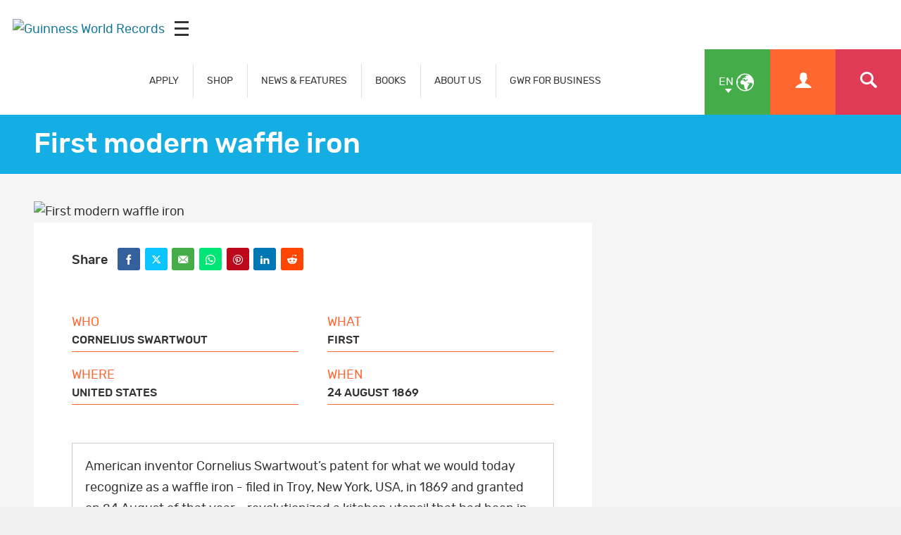

--- FILE ---
content_type: text/html; charset=UTF-8
request_url: https://www.guinnessworldrecords.com/world-records/630458-first-modern-waffle-iron
body_size: 5879
content:
<!-- DO NOT MODIFY CODE ABOVE THIS LINE --><!doctype html>
<html class="en
" lang="en
" dir="ltr
">
	<head>
		<meta charset="utf-8"/>
		<meta name="viewport" content="width=device-width, initial-scale=1.0"/>		
		<!-- Site verifications -->
		<meta name="google-site-verification" content="irk8FeuX7Hz2VF1569MgnT2dXB6ybt1q1QfotE7fy1s"/>
		<meta name="msvalidate.01" content="7ABA65E49503A108DB7C73CE70981E65"/>
		<meta name="baidu-site-verification" content="EwxLBnxvsv"/>
		<meta name="baidu-site-verification" content="YXrbQK1b11"/>
		<meta property="fb:moderator" content="653485901"/>
		<meta property="fb:app_id" content="236154369733027"/>
		<meta property="fb:pages" content="6732359031"/>
    <meta name="twitter:card" content="summary_large_image"/>
		<meta name="twitter:site" content="@gwr"/>
    <meta name="robots" content="max-image-preview:large"/>
		
		<!-- Icons -->
    <link rel="icon" href="/images/favicon.ico?v=3"/>
		<link rel="shortcut icon" href="/images/favicon.ico?v=3"/>
		<link rel="apple-touch-icon" href="/images/apple-touch-icon-precomposed.png?v=3"/>
		
		<link rel="stylesheet" href="/css/main.min.css" media="all"/>
    
   <title>First modern waffle iron | Guinness World Records</title>

<meta property="og:title" content="First modern waffle iron"/>

<meta property="og:url" content="https://www.guinnessworldrecords.com/world-records/630458-first-modern-waffle-iron.html"/>

<meta property="og:site_name" content="Guinness World Records"/>


<meta name="title" content="First modern waffle iron"/>
<meta name="description" content="Earliest invention of the waffle iron (based on the "modern" design of such a contraption)" />
<meta name="keywords" content=""/>
<meta name="robots" content=""/>

  
		
	</head>
	
	
	<body class="en
" dir="ltr
">
    
     <div id="header-mpu"></div><header class="header " id="header"><div class="logo">  <a href="/">    <img src="/images/og_image.jpg" alt="Guinness World Records"/>  </a>  <div class="icon mobileicon mobileicon_desktop">    <div id="hamburger-menu-desktop">      <span class="line"></span>      <span class="line"></span>      <span class="line"></span>    </div>    <div id="hamburger-menu-text">      Menu    </div>  </div></div>  <div class="menu">    <nav class="">    <ul class="main-nav" id="main-nav">      <li class="blue">  <div>    <a href="/records/index.html" class="mob-menu-link uppercase" aria-label="APPLY" target="_self">      APPLY    </a>  </div></li><li class="blue">  <div>    <a href="https://gwrstore.com/" class="mob-menu-link uppercase" aria-label="SHOP" target="_blank">      SHOP    </a>  </div></li><li class="blue">  <div>    <a href="/news/index.html" class="mob-menu-link uppercase" aria-label="NEWS & FEATURES" target="_self">      NEWS & FEATURES    </a>  </div></li><li class="blue">  <div>    <a href="/products/books/index.html" class="mob-menu-link uppercase" aria-label="BOOKS" target="_self">      BOOKS    </a>  </div></li><li class="blue">  <div>    <a href="/about-us/index.html" class="mob-menu-link uppercase" aria-label="ABOUT US" target="_self">      ABOUT US    </a>  </div></li><li class="blue">  <div>    <a href="/business-marketing-solutions/index.html" class="mob-menu-link uppercase" aria-label="GWR FOR BUSINESS" target="_self">      GWR FOR BUSINESS    </a>  </div></li>    </ul>  </nav>  <div class="nav-links">      <a href="https://kids.guinnessworldrecords.com" class="main-nav-kids-url-li">         <img src="https://www.guinnessworldrecords.com/images/css/gwr_kids_link.jpg" alt="https://kids.guinnessworldrecords.com"/>      </a>    <a href="#" id="globe" class="green-background" title="Select Language">      <span class="two-letter-iso-code">en</span>      <i class="icon icon-earth2"></i>      <i class="icon icon-arrow-down"></i>    </a>    <a href="/account/" class="useraccount2 orange-background" title="Account">      <i class="icon icon-user"></i>    </a>    <a href="/search?term=%2A" id="search" class="red-background" title="Search">      <i class="icon icon-search"></i>    </a>    <a href="#" id="otherlinks" class="otherlinks" title="More">      <i class="icon icon-plus"></i>    </a>    <div class="icon mobileicon">      <div id="hamburger-menu">        <span class="line"></span>        <span class="line"></span>        <span class="line"></span>      </div>    </div>  </div><div id="countries" class="green-background">  <ul class="no-margin">    <li>      <a href="https://www.guinnessworldrecords.com">        <span class="names">English</span>      </a>    </li><li>      <a href="https://www.guinnessworldrecords.de">        <span class="names">Deutsch</span>      </a>    </li><li>      <a href="https://www.guinnessworldrecords.ae">        <span class="names">عربي</span>      </a>    </li><li>      <a href="https://www.guinnessworldrecords.com.br">        <span class="names">Português</span>      </a>    </li><li>      <a href="https://www.guinnessworldrecords.es">        <span class="names">Español</span>      </a>    </li><li>      <a href="https://www.guinnessworldrecords.jp">        <span class="names">日本語</span>      </a>    </li><li>      <a href="https://www.guinnessworldrecords.cn">        <span class="names">中文</span>      </a>    </li><li>      <a href="https://www.guinnessworldrecords.id">        <span class="names">Bahasa Indonesia</span>      </a>    </li><li>      <a href="https://www.guinnessworldrecords.pl">        <span class="names">Polski</span>      </a>    </li>  </ul></div><div id="useractions" class="orange-background">  <ul class="no-margin">    <li>      <a href="/account/dashboard">        <i class="icon icon-cogs"></i>        My Account      </a>    </li>    <li>      <a href="/account/logout">        <i class="icon icon-exit"></i>        Sign Out      </a>    </li>  </ul></div><div class="main_nav_wrapper">  <div class="logo_search">    <div class="logo_main">      <div class="logo">        <a href="/">          <img src="https://www.guinnessworldrecords.com/images/logo.png" alt="Guinness World Records"/>        </a>      </div>    </div>    <div class="nav_search">      <input class="search_input" type="text" id="userInput" placeholder="Search..."/>      <input class="btn search_input_cta" type="submit" onclick="searchFrom404()" value="Submit"/>    </div>    <div class="main_nav_close">      <span class="icon-close"></span>    </div>  </div>  <div class="container">    <nav class="main_nav_items">      <div class="main_nav_column">          <div class="container">            <h3><a href="/records/index.html" aria-label="APPLY" target="_self">APPLY</a><span></span></h3>            <a href="/records/apply-to-set-or-break-a-record/index.html" aria-label="How to set or break a GWR record title" target="_self">How to set or break a GWR record title</a><a href="/records/what-makes-a-guinness-world-records-record-title/index.html" aria-label="What makes a GWR title?" target="_self">What makes a GWR title?</a><a href="https://www.guinnessworldrecords.com/search?term=%2A" aria-label="Find a record" target="_self">Find a record</a><a href="/records/faqs/index.html" aria-label="Records FAQs" target="_self">Records FAQs</a>          </div>        </div><div class="main_nav_column">          <div class="container">            <h3><a href="https://gwrstore.com/" aria-label="SHOP" target="_blank">SHOP</a><span></span></h3>            <a href="https://gwrstore.com/collections/certificates-medals" aria-label="Certificates" target="_blank">Certificates</a><a href="https://gwrstore.com/collections/guinness-world-records-books" aria-label="Books" target="_blank">Books</a><a href="https://gwrstore.com/" aria-label="Merchandise" target="_blank">Merchandise</a><a href="https://gwrstore.com/pages/record-holder-zone" aria-label="Record Holder Zone" target="_blank">Record Holder Zone</a>          </div>        </div><div class="main_nav_column">          <div class="container">            <h3><a href="/news/index.html" aria-label="NEWS & FEATURES" target="_self">NEWS & FEATURES</a><span></span></h3>            <a href="/news/index.html" aria-label="Latest news " target="_self">Latest news </a><a href="/news/video/index.html" aria-label="Latest videos " target="_self">Latest videos </a><a href="/records/showcase/index.html" aria-label="Records showcase" target="_self">Records showcase</a><a href="/records/icons/index.html" aria-label="Meet our icons" target="_self">Meet our icons</a>          </div>        </div><div class="main_nav_column">          <div class="container">            <h3><a href="/products/books/index.html" aria-label="BOOKS" target="_self">BOOKS</a><span></span></h3>            <a href="/products/books/index.html" aria-label="Latest books" target="_self">Latest books</a><a href="/products/books/buy-now/index.html" aria-label="Where to buy" target="_self">Where to buy</a><a href="/products/books/book-production/index.html" aria-label="Making of the book" target="_self">Making of the book</a><a href="/products/books/history-of-the-book/book-cover-archive.html" aria-label="Book archive" target="_self">Book archive</a>          </div>        </div><div class="main_nav_column">          <div class="container">            <h3><a href="/business-marketing-solutions/index.html" aria-label="GWR FOR BUSINESS" target="_self">GWR FOR BUSINESS</a><span></span></h3>            <a href="/business-marketing-solutions/record-event-formats/index.html" aria-label="Records for business" target="_self">Records for business</a><a href="/gwrstudios/index.html" aria-label="TV & Content Licensing" target="_blank">TV & Content Licensing</a><a href="/business-marketing-solutions/entertainment-programmes/index.html" aria-label="Live Entertainment" target="_self">Live Entertainment</a><a href="/business-marketing-solutions/brand-case-studies/index.html" aria-label="Case Studies" target="_self">Case Studies</a><a href="https://business.guinnessworldrecords.com/contact-us" aria-label="Contact us" target="_self">Contact us</a>          </div>        </div><div class="main_nav_column">          <div class="container">            <h3><a href="https://kids.guinnessworldrecords.com/" aria-label="FUN FOR KIDS" target="_blank">FUN FOR KIDS</a><span></span></h3>            <a href="https://kids.guinnessworldrecords.com/records/set-a-record/" aria-label="Records" target="_blank">Records</a><a href="https://kids.guinnessworldrecords.com/videos/" aria-label="Videos" target="_blank">Videos</a><a href="https://kids.guinnessworldrecords.com/games-and-stuff/" aria-label="Games" target="_blank">Games</a><a href="https://kids.guinnessworldrecords.com/Quizzes/" aria-label="Quizzes" target="_blank">Quizzes</a><a href="https://kids.guinnessworldrecords.com/stories/" aria-label="Stories" target="_blank">Stories</a>          </div>        </div><div class="main_nav_column">          <div class="container">            <h3><a href="/about-us/index.html" aria-label="ABOUT US" target="_self">ABOUT US</a><span></span></h3>            <a href="/about-us/our-story/index.html" aria-label="Get to know us" target="_self">Get to know us</a><a href="/about-us/life-at-gwr/index.html" aria-label="Life at GWR" target="_self">Life at GWR</a><a href="/about-us/life-at-gwr/careers.html" aria-label="Careers" target="_self">Careers</a><a href="/about-us/our-policies/index.html" aria-label="Our policies" target="_self">Our policies</a>          </div>        </div><!--      <div class="main_nav_image_nav">        <div class="main_nav_image_nav_column">            <div class="container">              <a href="/news/index.html">                <h3>Latest News</h3>                <img class="lazy" src="/_site-config/images/latest-news-menu-image.jpg" alt="Smallest man with certificate" data-srcd="/_site-config/images/latest-news-menu-image.jpg" data-srct="/_site-config/images/latest-news-menu-image.jpg" data-srcm="/_site-config/images/latest-news-menu-image.jpg" />              </a>            </div>          </div><div class="main_nav_image_nav_column">            <div class="container">              <a href="/records/apply-to-set-or-break-a-record/index.html">                <h3>Apply Now</h3>                <img class="lazy" src="/_site-config/images/apply-now-menu-image.jpg" alt="Man lifting weights on unicycle" data-srcd="/_site-config/images/apply-now-menu-image.jpg" data-srct="/_site-config/images/apply-now-menu-image.jpg" data-srcm="/_site-config/images/apply-now-menu-image.jpg" />              </a>            </div>          </div><div class="main_nav_image_nav_column">            <div class="container">              <a href="/business-marketing-solutions/index.html">                <h3>Business Solutions</h3>                <img class="lazy" src="/_site-config/images/buisness-solutions-menu-image.jpg" alt="Bride in brides dress" data-srcd="/_site-config/images/buisness-solutions-menu-image.jpg" data-srct="/_site-config/images/buisness-solutions-menu-image.jpg" data-srcm="/_site-config/images/buisness-solutions-menu-image.jpg" />              </a>            </div>          </div><div class="main_nav_image_nav_column">            <div class="container">              <a href="https://kids.guinnessworldrecords.com/">                <h3>GWR Kids</h3>                <img class="lazy" src="/_site-config/images/gwr-kids-menu-image.jpg" alt="Kid playing with plastic bricks" data-srcd="/_site-config/images/gwr-kids-menu-image.jpg" data-srct="/_site-config/images/gwr-kids-menu-image.jpg" data-srcm="/_site-config/images/gwr-kids-menu-image.jpg" />              </a>            </div>          </div>      </div>-->      <div class="main_nav_social">        <div class="container">          <aside class="page-controls-share">
  <ul class="menu-social menu-share">
    
        <li id="fb_link">
      <a href="http://www.facebook.com/GuinnessWorldRecords" rel="nofollow" target="_blank" class="social-facebook">
        <i class="icon icon-facebook" title="Facebook"></i>
        <strong>Facebook</strong>
      </a>
    </li>
        
        <li id="tw_link">
      <a href="https://twitter.com/GWR" rel="nofollow" target="_blank" class="social-twitter">
        <i class="icon icon-x" title="Twitter"></i>
        <strong>Twitter</strong>
      </a>      
    </li>
        
        <li id="li_link">
      <a href="https://www.linkedin.com/company/guinness-world-records" rel="nofollow" target="_blank" id="sLinkedin" class="social-linkedin">
        <i class="icon icon-linkedin" title="LinkedIn"></i>
        <strong>LinkedIn</strong>
      </a>      
    </li>
        
        <li id="pn_link">
      <a href="https://www.pinterest.com/GWRecords/" rel="nofollow" target="_blank" class="social-pinterest">
        <i class="icon icon-pinterest" title="Pinterest"></i>
        <strong>Pinterest</strong>
      </a>
    </li>
        
        <li id="yt_link">
      <a href="http://www.youtube.com/user/GuinnessWorldRecords" rel="nofollow" target="_blank" class="social-youtube">
        <i class="icon icon-youtube" title="YouTube"></i>
        <strong>YouTube</strong>
      </a>
    </li>
        
        <li id="insta_link">
      <a href="https://instagram.com/guinnessworldrecords/" rel="nofollow" target="_blank" class="social-instagram">
        <i class="icon icon-instagram" title="Instagram"></i>
        <strong>Instagram</strong>
      </a>
    </li>
        
        
        <li id="tik_link">
       <a href="https://www.tiktok.com/@guinnessworldrecords" rel="nofollow" target="_blank" class="social-tiktok">
        <i class="icon icon-tiktok" title="Tiktok"></i>
        <strong>Tiktok</strong>
      </a>
    </li>
        
        
        
        
  </ul>
</aside>        </div>      </div>    </nav>  </div></div></header>

    
<main id="main" class="main">
	<main id="main" class="main news-article-wrap record-article-wrap">
			<article>
				
				<header class="page-title">
					<div class="container">
						<h1>First modern waffle iron</h1>
					</div>
				</header>
				
				<div class="news-body-wrap record-body-wrap">
					<div class="container">
						<div class="inline-block-wrap">
							<div class="news-body">
								<figure class="header-image">
									                  	<img src="/images/css/gwr-ph.jpg" data-srcd="/images/record.jpg" data-srct="/images/record_t.jpg" data-srcm="/images/record_m.jpg" alt="First modern waffle iron" class="lazy"/>
                                    
								</figure>
								<div class="page-controls-share-record">
									<aside class="page-controls-share">
  <p><strong>Share</strong></p>
  <ul class="menu-social menu-share">
        <li id="fb_link">
      <button id="sFacebook" class="social-facebook sFacebook">
        <i class="icon icon-facebook" title="Facebook"></i>
        <strong>Facebook</strong>
      </button>
    </li>
        
        <li id="tw_link">
      <button id="sTwitter" class="social-twitter sTwitter">
        <i class="icon icon icon-x" title="Twitter"></i>
        <strong>Twitter</strong>
      </button>      
    </li>
        
        <li id="em_link">
      <button id="sEmail" class="social-email sEmail">
        <i class="icon icon-email" title="Email"></i>
        <strong>Email</strong>
      </button>
    </li>
        
        <li id="wa_link">
      <button id="sWhatsapp" class="social-whatsapp sWhatsapp">
        <i class="icon icon-whatsapp" title="WhatsApp"></i>
        <strong>Whatsapp</strong>
      </button>
    </li>
        
        <li id="pn_link">
      <button id="sPinterest" class="social-pinterest sPinterest">
        <i class="icon icon-pinterest" title="Pinterest"></i>
        <strong>Pinterest</strong>
      </button>
    </li>
        
        <li id="li_link">
      <button id="sLinkedin" class="social-linkedin sLinkedin">
        <i class="icon icon-linkedin" title="LinkedIn"></i>
        <strong>LinkedIn</strong>
      </button>      
    </li>
        
        <li id="red_link">
      <button id="sReddit" class="social-reddit-alien sReddit">
        <i class="icon icon-reddit-alien" title="Reddit"></i>
        <strong>Reddit</strong>
      </button>
    </li>
        
        
        
        
  </ul>
  
  <a href="https://business.guinnessworldrecords.com/contact-us?source=Website-EN-B2B%20Form" class="btn orange apply-now case-study-acc-manager">
    Contact an Account Manager  </a>
</aside>                  
                                  </div>
                
								<div class="news-body-copy">
                                    
                                          
									<div class="record-details-wrap">
										<section class="record-details">
												<dl>
                          
                                                    <div class="equal-one">
														<dt>Who</dt>
														<dd>Cornelius Swartwout</dd>
													</div>
                          													
													                          <div class="equal-one">
														<dt>What</dt>
														<dd>
															First														</dd>
													</div>
                          													
                                                    <div class="equal-one">
														<dt>Where</dt>
														<dd>
															United States														</dd>
													</div>
                                                    
                                                    <div class="equal-one">
														<dt>When</dt>
														<dd>
															24 August 1869														</dd>
													</div>
                          													
												</dl>
										</section>
									</div>
									
									<div class="body-copy">
                    
                                        
                                          <div id="record-text-content" dir="ltr">
                        <p>American inventor Cornelius Swartwout’s patent for what we would today recognize as a waffle iron - filed in Troy, New York, USA, in 1869 and granted on 24 August of that year - revolutionized a kitchen utensil that had been in use for centuries. His genius was to transform a long-handled contraption designed for use over an open flame into a stove-top version, making the iron both more practical to use and less likely to burn the waffles, or indeed the cook!</p>
<p>Ancient Greeks used an iron held over a hearth to make flat wafers; the deeper indentations of waffle irons were devised by the Dutch circa the 14th century and brought to America by the Pilgrims, who lived in Holland (now the Netherlands) for nearly a decade before continuing on to their new home in North America in 1620. These waffle irons had handles around 0.5 m (2 ft) long to keep the cook far from the open flame, but the cooking process was still fraught with danger, and it was hard to ensure even cooking. Swartwout’s invention used hinged round, rather than rectangular, cast-iron plates that enabled the cook to turn the iron easily without removing it from its stand. It was designed for use on a wood-burning or cast-iron stove.</p><p>Boston’s Simplex Electric Heating Company manufactured the first electric waffle iron in 1906, and throughout the 20th century various manufacturers sought to improve on that early model. The electric waffle iron eventually became so ubiquitous that it served as inspiration for the grid on the sole of Nike’s famous “waffle” training shoes, patented by Bill Bowerman in 1972.</p><p>To commemorate Swartwout's patent, National Waffle Day is celebrated on 24 August each year in the USA.</p>                      </div>
                    										
                    <div id="web-usage-content" dir="ltr">
                                          </div>
                    
                    									</div>
									
									<aside class="note note-record">
                    <p>Records change on a daily basis and are not immediately published online. For a full list of record titles, please use our Record Application Search. (You will need to register / login for access)</p><p>Comments below may relate to previous holders of this record.</p>										
									</aside>
									
								</div>
                
								<div class="comments comments-facebook"> 
                <!--<div class="comments">-->
                  <div class="fb-comments" data-href="https://www.guinnessworldrecords.com/world-records/630458-first-modern-waffle-iron.html" data-width="100%" data-numposts="10" data-colorscheme="light"></div>
                </div>
							</div>
							<aside class="news-sidebar">
                                <div id="r-rti-r" class="hidden hide">
                  15-630458                                  </div>
                <div id="r-article-r" class="hidden hide">
                                  </div>
                <section id="linkedArticles" class="article-list article-list-related hide">
                  <header class="article-list-header">
                    <h3>Related Articles</h3>
                  </header>
                </section>
                <section id="linkedRecords" class="article-list article-list-related hide">
                  <header class="article-list-header">
                    <h3>Related Records</h3>
                  </header>
                </section>
                                <div id="aside-mpu"></div>
              </aside>
						</div>
					</div>
				</div>
				
				
				<!-- structured Data -->
				<script type="application/ld+json">
					{
						"@context" : "http://schema.org",
						"@type" : "ClaimReview",
						"author" : 
						{
						  "@type" : "Organization",
						  "name" : "Guinness World Records",
						  "url" : "https://www.guinnessworldrecords.com/"
						},
						"claimReviewed" : "First modern waffle iron",
						"datePublished" : "10 Sep 2020",
						"itemReviewed" : 
						{
						  "@type" : "Claim",
						  "appearance" : 
						  [
							{
							  "@type" : "CreativeWork",
							  "url" : "https://www.guinnessworldrecords.com/world-records/630458-first-modern-waffle-iron.html"
							}
						  ],
						  "author" : 
						  {
							"@type" : "Person",
							"name" : ""
						  },
						  "datePublished" : "10 Sep 2020"
						},
						"reviewRating" : 
						{
						  "@type" : "Rating",
						  "alternateName" : "True"
						},
						"url" : "https://www.guinnessworldrecords.com/world-records/630458-first-modern-waffle-iron.html"
					  }
				</script>
			</article>
</main><div id="fb-root"></div>
<script async defer crossorigin="anonymous" src="https://connect.facebook.net/en_GB/sdk.js#xfbml=1&version=v17.0&appId=1915080542048084&autoLogAppEvents=1" nonce="ranNHuWA"></script></main>
    
     <footer class="footer" id="footer">  <div class="footer-strapline">    <div class="container">      <p>        <img src="https://www.guinnessworldrecords.com/images/footer-strapline.png" width="746" height="47" alt="Officially Amazing - Guinness World Records "/>      </p>    </div>  </div>  <div class="container">    <section class="footer-section">        <h5>USING THIS SITE</h5>        <ul class="menu-footer">          <li>
              <a href="/using-this-website/terms-and-conditions/index.html" aria-label="Terms & Conditions" target="_self">Terms & Conditions</a>
            </li><li>
              <a href="/using-this-website/cookie-policy.html" aria-label="Cookie Policy" target="_self">Cookie Policy</a>
            </li><li>
              <a href="/using-this-website/privacy-policy.html" aria-label="Privacy Policy" target="_self">Privacy Policy</a>
            </li>        </ul>      </section><section class="footer-section">        <h5>CONTACT US</h5>        <ul class="menu-footer">          <li>
              <a href="/contact/index.html" aria-label="Get in touch" target="_self">Get in touch</a>
            </li><li>
              <a href="https://business.guinnessworldrecords.com/contact-us?source=Website-EN-B2B-Form-Nav" aria-label="GWR for Business: Contact an Account Manager" target="_self">GWR for Business: Contact an Account Manager</a>
            </li><li>
              <a href="https://www.guinnessworldrecords.com/direct-sales.html" aria-label="Advertise with us" target="_blank">Advertise with us</a>
            </li><li>
              <a href="/news/press/index.html" aria-label="Press Centre" target="_self">Press Centre</a>
            </li>        </ul>      </section>  </div><section class="footer-section-social footer-section-social-v2">        <aside class="page-controls-share">
  <ul class="menu-social menu-share">
    
        <li id="fb_link">
      <a href="http://www.facebook.com/GuinnessWorldRecords" rel="nofollow" target="_blank" class="social-facebook">
        <i class="icon icon-facebook" title="Facebook"></i>
        <strong>Facebook</strong>
      </a>
    </li>
        
        <li id="tw_link">
      <a href="https://twitter.com/GWR" rel="nofollow" target="_blank" class="social-twitter">
        <i class="icon icon-x" title="Twitter"></i>
        <strong>Twitter</strong>
      </a>      
    </li>
        
        <li id="li_link">
      <a href="https://www.linkedin.com/company/guinness-world-records" rel="nofollow" target="_blank" id="sLinkedin" class="social-linkedin">
        <i class="icon icon-linkedin" title="LinkedIn"></i>
        <strong>LinkedIn</strong>
      </a>      
    </li>
        
        <li id="pn_link">
      <a href="https://www.pinterest.com/GWRecords/" rel="nofollow" target="_blank" class="social-pinterest">
        <i class="icon icon-pinterest" title="Pinterest"></i>
        <strong>Pinterest</strong>
      </a>
    </li>
        
        <li id="yt_link">
      <a href="http://www.youtube.com/user/GuinnessWorldRecords" rel="nofollow" target="_blank" class="social-youtube">
        <i class="icon icon-youtube" title="YouTube"></i>
        <strong>YouTube</strong>
      </a>
    </li>
        
        <li id="insta_link">
      <a href="https://instagram.com/guinnessworldrecords/" rel="nofollow" target="_blank" class="social-instagram">
        <i class="icon icon-instagram" title="Instagram"></i>
        <strong>Instagram</strong>
      </a>
    </li>
        
        
        <li id="tik_link">
       <a href="https://www.tiktok.com/@guinnessworldrecords" rel="nofollow" target="_blank" class="social-tiktok">
        <i class="icon icon-tiktok" title="Tiktok"></i>
        <strong>Tiktok</strong>
      </a>
    </li>
        
        
        
        
  </ul>
</aside>      </section>  <div class="footer-languages">    <ul>      <li class="footer-lang-list">      <a href="https://www.guinnessworldrecords.com">        <span class="names">English</span>      </a>    </li><li class="footer-lang-list">      <a href="https://www.guinnessworldrecords.de">        <span class="names">Deutsch</span>      </a>    </li><li class="footer-lang-list">      <a href="https://www.guinnessworldrecords.ae">        <span class="names">عربي</span>      </a>    </li><li class="footer-lang-list">      <a href="https://www.guinnessworldrecords.com.br">        <span class="names">Português</span>      </a>    </li><li class="footer-lang-list">      <a href="https://www.guinnessworldrecords.es">        <span class="names">Español</span>      </a>    </li><li class="footer-lang-list">      <a href="https://www.guinnessworldrecords.jp">        <span class="names">日本語</span>      </a>    </li><li class="footer-lang-list">      <a href="https://www.guinnessworldrecords.cn">        <span class="names">中文</span>      </a>    </li><li class="footer-lang-list">      <a href="https://www.guinnessworldrecords.id">        <span class="names">Bahasa Indonesia</span>      </a>    </li><li class="footer-lang-list">      <a href="https://www.guinnessworldrecords.pl">        <span class="names">Polski</span>      </a>    </li>    </ul>  </div>  <div class="footer-info">    <div class="container">      <small class="footer-copyright">© Guinness World Records Limited [date-year]. All rights reserved.</small>      <p class="footer-address">Registered in England No: 541295</p>      <p class="footer-address">Registered Office: Ground Floor, The Rookery, 2 Dyott Street, London, WC1A 1DE, United Kingdom</p>    </div>  </div></footer><noscript><iframe src="https://www.googletagmanager.com/ns.html?id=GTM-WW669Hheight=0" width="0" style="display:none;visibility:hidden"></iframe></noscript><!-- End Google Tag Manager (noscript) -->

    
		<script src="/js/jquery.js"></script>
		<script src="/js/scripts.min.js"></script>
    
    <script src="/scripts.js"></script>
                
	</body>
	
	
</html>